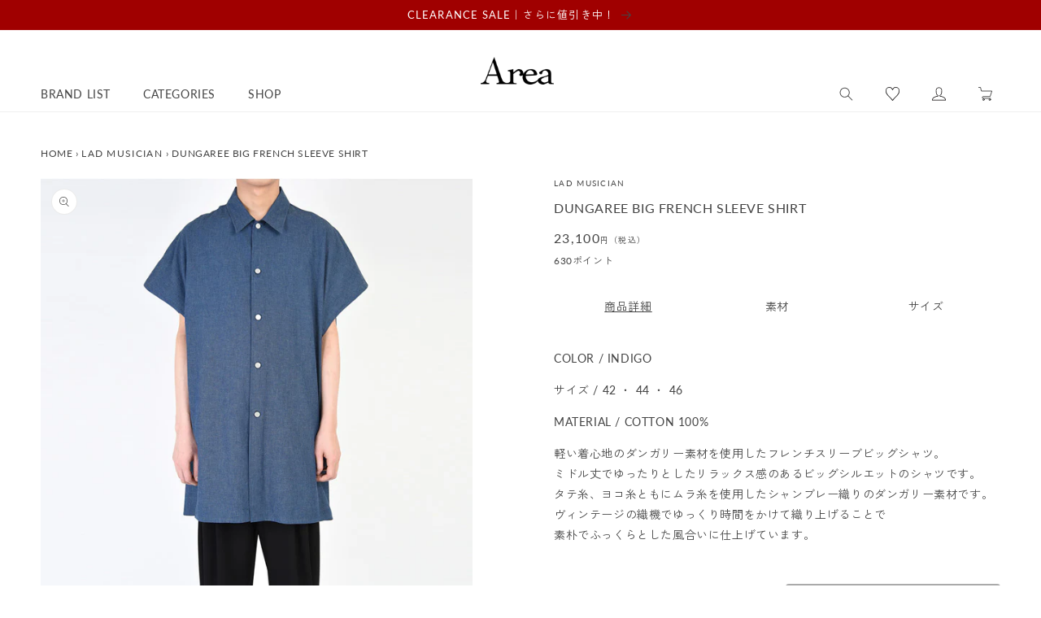

--- FILE ---
content_type: text/javascript
request_url: https://www.area-website.com/cdn/shop/t/20/assets/utils.js?v=83240934510345022451755594629
body_size: -557
content:
function getUrlQueries(){var queryStr=window.location.search.slice(1),queries={};return queryStr&&queryStr.split("&").forEach(function(queryStr2){var queryArr=queryStr2.split("=");queries[queryArr[0]]=queryArr[1]}),queries}
//# sourceMappingURL=/cdn/shop/t/20/assets/utils.js.map?v=83240934510345022451755594629
